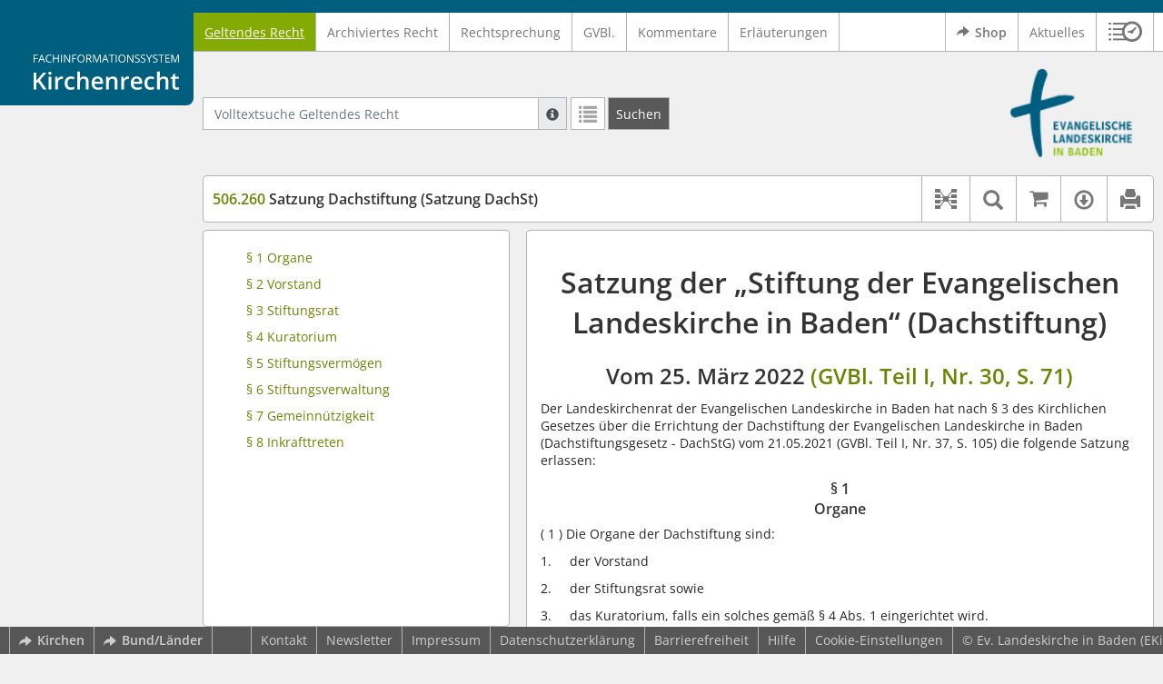

--- FILE ---
content_type: text/html; charset=utf-8
request_url: https://www.kirchenrecht-baden.de/document/49892
body_size: 12859
content:
<!DOCTYPE html>
<html lang="de">
  <head>
    <meta charset="utf-8">
    <meta name="viewport" content="width=device-width, initial-scale=1, shrink-to-fit=no">
    <meta http-equiv="X-UA-Compatible" content="IE=edge">
    <meta name="robots" content="index,follow">
    <title>Geltendes Recht: 506.260 Satzung Dachstiftung (Satzung DachSt) -  Kirchenrecht Online-Nachschlagewerk | Ev. Landeskirche in Baden</title>

    <link rel="stylesheet" type="text/css" media="all" href="/css/bootstrap.min.css" />
<link rel="stylesheet" type="text/css" media="all" href="/css/styles.css" />
<link rel="stylesheet" type="text/css" media="screen" href="/css/datepicker.css" />
<link rel="stylesheet" type="text/css" media="screen" href="/css/font-awesome.min.css" />
<link rel="stylesheet" type="text/css" media="screen" href="/css/cookieconsent.css" />
<link rel="stylesheet" type="text/css" media="screen" href="/css/bootstrap-pincode-input.css" />

    <link rel="shortcut icon" href="/images/gfx_ekiba/favicon.ico" />
          <!-- Piwik -->
      <script type="text/plain" data-cookiecategory="statistics">
        var _paq = _paq || [];
        _paq.push(["setDomains", ["*.kirchenrecht-ekiba.de","*.ekibarecht.de","*.kirchenrecht-baden.de"]]);
                  _paq.push(['trackPageView']);
                _paq.push(['enableLinkTracking']);
        (function() {
          var u="//wbv-analytics.saltation.de/analytics/";
          _paq.push(['setTrackerUrl', u+'piwik.php']);
          _paq.push(['setSiteId', 3]);
          var d=document, g=d.createElement('script'), s=d.getElementsByTagName('script')[0];
          g.type='text/javascript'; g.async=true; g.defer=true; g.src=u+'piwik.js'; s.parentNode.insertBefore(g,s);
        })();
      </script>
      <!-- End Piwik Code -->
      </head>
  <body class="EKIBA">
    <header class="container-fluid headerWrap">
      <div class="topBar"></div>
      <div class="row headerNavigationWrap">
        <div class="col-lg-2 d-none d-lg-flex columnLogo">
          <div class="sideHeaderWrap">
            <div class="sideHeader d-none d-lg-block">
                              <span class="logo"><span class="sr-only">Logo Fachinformationssystem Kirchenrecht</span></span>
                          </div>
          </div>
        </div>
        <div class="col-12 col-lg-10 col-xxl-8 columnNav">
          <div class="container-xl">
                          <div class="contentHeader">
                <div class="navMain d-print-none">
                  <nav class="navbar navbar-expand-lg navbar-light" aria-label="Hauptnavigation">

      <a class="navbar-brand d-lg-none">Fachinformationssystem Kirchenrecht</a>
  
  <button class="navbar-toggler"
          type="button"
          data-toggle="collapse"
          data-target="#navMain"
          aria-controls="navMain"
          aria-expanded="false"
          aria-label="Zeige Hauptnavigation">
    <span class="navbar-toggler-icon"></span>
  </button>

  <div class="collapse navbar-collapse" id="navMain">
    <ul class="nav navbar-nav mr-auto">
            <li class="nav-item active">
              <a class="nav-link" href="/list/geltendes_recht" aria-current="true">Geltendes Recht</a>
          </li>
      <li class="nav-item ">
              <a class="nav-link" href="/list/archiviertes_recht" >Archiviertes Recht</a>
          </li>
      <li class="nav-item ">
              <a class="nav-link" href="/list/rechtsprechung" >Rechtsprechung</a>
          </li>
      <li class="nav-item ">
              <a class="nav-link" href="/list/kirchliches_amtsblatt" >GVBl.</a>
          </li>
      <li class="nav-item ">
              <a class="nav-link" href="/list/kommentar" >Kommentare</a>
          </li>
      <li class="nav-item ">
              <a class="nav-link" href="/list/erlaeuterung" >Erläuterungen</a>
          </li>
  


<script type="text/javascript">
  var current_group_id = 'geltendes_recht'
</script>

    </ul>
    <ul class="nav navbar-nav navbar-right ml-auto">
              <li class="">
                      <a class="external"  target="_blank"   href="https://kirchenrecht-baden.shop/" >
              <span class="externalIcon" aria-hidden="true"></span>              Shop
            </a>
                  </li>
              <li class="">
                      <a class=""   href="/document/aktuelles" >
                            Aktuelles
            </a>
                  </li>
                  <li class="linkHistoryModalWrap">
        <a href="#historyModal"
           title="Sitzungsverlauf"
           class="btnMeinKirchenrecht"
           data-toggle="modal"
           data-target="#historyModal"
           aria-haspopup="dialog"
           aria-label="Sitzungsverlauf im Modal öffnen"
           role="button">
          <span class="icon-btn_meinKirchenrecht" aria-hidden="true"></span>
          <span class="sr-only">Sitzungsverlauf im Modal öffnen</span>
        </a>
      </li>
          </ul>
  </div>
</nav>

                </div>
              </div>
                      </div>
        </div>
        <div class="col-xxl-2 d-none d-xxl-flex columnSpacer"></div>
      </div>

    </header>

    <main class="container-fluid">
      <div class="row headerContentWrap">
        <div class="col-lg-2 d-none d-lg-flex"></div>
        <div class="col-12 col-lg-10 col-xxl-8 d-flex">
          <div class="container-xl my-auto">
            <div class="row">
              <div class="col-6 d-flex">
                                                  <form class="searchForm" role="search" action="/search/geltendes_recht" method="POST">
  <div class="input-group input-group-sm">
    <label for="searchword" class="sr-only">Volltextsuche Geltendes Recht</label>
    <input type="text" id="searchword" class="form-control typeahead" name="searchword" placeholder="Volltextsuche Geltendes Recht" value="" />
    <div class="input-group-append">
      <button class="input-group-text searchTooltip mr-1" aria-label="Hilfe zur Suche" aria-describedby="searchExplanation">
        <span class="glyphicon glyphicon-info-sign" aria-hidden="true"></span>
        <span class="searchTooltipContent" style="display:none">
          <span class="d-block mb-2">
            Suche mit Platzhalter "*", Bsp. Pfarrer*, findet auch: "Pfarrerinitiative" oder "Pfarrerausschuss".
          </span>
          <span class="d-block mb-2">
            Weitere Suchoperatoren finden Sie in unserer Hilfe.
          </span>
        </span>
      </button>
      <div id="searchExplanation" class="sr-only">
        <p>
          Suche mit Platzhalter "*", Bsp. Pfarrer*, findet auch: "Pfarrerinitiative" oder "Pfarrerausschuss".
        </p>
        <p>
          Weitere Suchoperatoren finden Sie in unserer Hilfe.
        </p>
      </div>
      <a href="/search/geltendes_recht"
         class="btn btn-default btnContainsGlyphicon mr-1"
         aria-label="Letzte Trefferliste"
         title="Letzte Trefferliste">
        <span class="glyphicon glyphicon-list" aria-hidden="true"></span>
      </a>
      <button type="submit"
              class="btn btn-default btn-neutral btn-search"
              aria-label="Suchen">
        <span class="label d-none d-md-block">Suchen</span>
        <span class="glyphicon glyphicon-search d-md-none" aria-hidden="true"></span>
      </button>
      <input type="hidden" name="current" value="current" />
      <input type="hidden" name="organizations[]" value="EKIBA" />
    </div>
  </div>
</form>

                                              </div>
              <div class="col-6 d-flex">
                <div class="churchLogo my-auto ml-auto">
                  <p class="m-0">
                    <a title="zur EKiBa-Homepage" href="https://www.ekiba.de" style="width: 100%" ><span class="sr-only">Logo Ev. Landeskirche in Baden</span></a>
                                      </p>
                </div>
                <div class="churchTitle my-auto ml-auto">
                                      <a title="zur EKiBa-Homepage" href="https://www.ekiba.de" target="_blank">
                      Ev. Landeskirche in Baden
                    </a>
                                  </div>
              </div>
            </div>
          </div>
        </div>
        <div class="col-xxl-2 d-none d-xxl-flex"></div>
      </div>
      <div class="row headerContentBackgroundWrap"></div>

      <div class="row mainContentWrap">
        <div class="col-lg-2"></div>
        <div class="col-xs-12 col-lg-10 col-xxl-8">
          <div class="container-xl mainContent">
                  <div class="row navigationInfoWrap showSuccess">
      <div class="col-md-12">
        <div class="card">
          <div class="card-body navigationInfo p-0">
            <nav class="navbar navbar-default navbar-expand-sm navbar-ordernav first d-print-none" aria-label="506.260 Satzung Dachstiftung (Satzung DachSt)">
              <div class="documentTitle px-0 col-sm-6">
                <h2 title="506.260 Satzung Dachstiftung (Satzung DachSt)"><a href="#"><span class="highlight">506.260</span> Satzung Dachstiftung (Satzung DachSt)</a></h2>
              </div>
                              <div class="collapse navbar-collapse"
     id="subnavigationCollapse"
     aria-label="Werkzeugleiste"
     role="toolbar">
  <ul class="nav navbar-nav navbar-right ml-auto">
              <li class="nav-item click-toggle d-xl-none documentTocButton">
        <button type="button"
           title="Inhaltsverzeichnis"
           class="nav-link"
           data-toggle="collapse"
           data-target="#documentToc"
           aria-controls="documentToc"
           aria-expanded="false">
          <span class="glyphicon glyphicon-list" aria-hidden="true"></span>
          <span class="sr-only">Inhaltsverzeichnis</span>
        </a>
      </li>
                  <li class="nav-item documentLinkViewButton">
                  <a href="/document/49892/links"
             title="Dokument-Beziehungen"
             class="nav-link"
             data-toggle="modal"
             data-target="#documentLinksModal"
             role="button"
             aria-haspopup="dialog">
            <span class="glyphicon glyphicon-document-links" aria-hidden="true"></span>
            <span class="sr-only">Dokument-Beziehungen</span>
          </a>
              </li>
              <li class="nav-item dropdown py-0 documentSearchButton">
        <button class="nav-link dropdown-toggle"
                title="Textsuche im Dokument"
                type="button"
                data-toggle="dropdown"
                data-reference="#documentContent"
                aria-controls="documentSearchBar"
                aria-expanded="false">
          <span class="glyphicon glyphicon-search" aria-hidden="true"></span>
          <span class="sr-only">Textsuche im Dokument</span>
        </button>
        <div id="documentSearchBar"
     class="dropdown-menu dropdown-menu-right documentSearch py-0"
     onclick="event.stopPropagation()">
  <form class="form-group row m-0">
    <div class="col-sm-12 d-flex">
      <div class="d-flex align-items-center">
        <label for="documentFullTextSearch" class="documentSearchText sr-only my-0 mr-2">Dokument-Volltextsuche</label>
      </div>
      <div class="actionWrap d-flex ml-auto align-items-center">
        <div class="input-group">
          <input type="text"
                  id="documentFullTextSearch"
                  class="form-control form-control-sm documentSearchInput"
                  placeholder="Dokument-Volltextsuche">
          <div class="input-group-append">
            <button type="submit"
                    class="btn btn-sm icon"
                    aria-label="Suchen">
              <span class="glyphicon glyphicon-search" aria-hidden="true"></span>
              <span class="sr-only">Suchen</span>
            </button>
          </div>
        </div>
        <button type="button"
                id="documentSearchNext"
                title="Nächster Treffer im Dokument"
                aria-label="Nächster Treffer im Dokument">
          <span class="glyphicon glyphicon glyphicon-chevron-down" aria-hidden="true"></span>
          <span class="sr-only">Nächster Treffer im Dokument</span>
        </button>
        <button type="button"
                id="documentSearchPrev"
                title="Vorheriger Treffer im Dokument"
                aria-label="Vorheriger Treffer im Dokument">
          <span class="glyphicon glyphicon glyphicon-chevron-up" aria-hidden="true"></span>
          <span class="sr-only">Vorheriger Treffer im Dokument</span>
        </button>
      </div>
    </div>
  </form>
</div>
      </li>
              <li class="nav-item documentCartButton">
        <a href="https://kirchenrecht-baden.shop/PdfCollection/init/article/ekiba-333178"
           title="Auf kirchenrecht.shop bestellen"
           class="nav-link"
           target="_blank">
          <i class="fa fa-shopping-cart"></i>
          <span class="sr-only">Auf kirchenrecht.shop bestellen</span>
        </a>
      </li>
              <li class="nav-item dropdown documentDownloadButton">
        <button class="nav-link dropdown-toggle"
                title="Verfügbare E-Book-Formate"
                type="button"
                data-toggle="dropdown"
                aria-controls="documentDownload"
                aria-expanded="false">
          <span class="glyphicon glyphicon-download" aria-hidden="true"></span>
          <span class="sr-only">Verfügbare E-Book-Formate</span>
        </button>
        <div id="documentDownload" class="dropdown-menu dropdown-menu-right wokrlistsuccess">
  <ul role="presentation">
          <li>
        <a href="/pdf/49892.pdf" class="dropdown-item" target="_blank" title="Download PDF">Download als PDF</a>
      </li>
              <li>
        <a href="/word/49892.doc" class="dropdown-item" title="Download Word (ab 2003)">Download als Word (ab 2003)</a>
      </li>
              <li>
        <a href="/word/pandoc/49892.doc" class="dropdown-item" title="Download Word (docx)">Download als Word (docx)</a>
      </li>
      <li>
        <a href="/word/pandoc_no_subscript/49892.doc" class="dropdown-item" title="Download Word (docx) Ohne Satzzahlen">Download als Word (docx) Ohne Satzzahlen</a>
      </li>
              <li>
        <a href="/epub/49892.epub" class="dropdown-item" title="Download ePub">Download als ePub</a>
      </li>
              <li>
        <a href="/epub_simple/49892.epub" class="dropdown-item" title="Download ePub (Tolino)">Download als ePub (Tolino)</a>
      </li>
              <li>
        <a href="/epub/49892.mobi" class="dropdown-item" title="Download Mobi (Kindle)">Download als Mobi (Kindle)</a>
      </li>
      </ul>
</div>
      </li>
              <li class="nav-item documentPrintButton">
        <a title="Drucken" class="nav-link" href="/pdf/49892.pdf" target="_blank">
          <span class="glyphicon glyphicon-print"></span>
        </a>
      </li>
      </ul>
</div>
                          </nav>
          </div>
        </div>
      </div>
            <div id="documentRelation" class="col-md-8 documentRelation collapse">
  <div class="card">
    <div class="card-body">
      <ul role="presentation" class="relatedDocuments">
        <li>Gesamterläuterungen:
          <ul>
                          <li>-</li>
                      </ul>
        </li>

        <li>Einzelerläuterung:
          <ul>
                          <li>-</li>
                      </ul>
        </li>
      </ul>
    </div>
  </div>
</div>

    </div>
  
  <div class="row">
          <nav class="col-xl-4" aria-label="Dokument Inhaltsverzeichnis">
  <div class="card collapse d-print-none mb-2" id="documentToc" data-toggle="false">
      <div class="card-body documentTocPanel">
        <div class="navbar documentToc" role="complementary">
          <ul>
   <li class="section level_4"><a href="#s00000006" title="§ 1 Organe">§ 1 Organe</a></li>
   <li class="section level_4"><a href="#s00000005" title="§ 2 Vorstand">§ 2 Vorstand</a></li>
   <li class="section level_4"><a href="#s00000004" title="§ 3 Stiftungsrat">§ 3 Stiftungsrat</a></li>
   <li class="section level_4"><a href="#s00000003" title="§ 4 Kuratorium">§ 4 Kuratorium</a></li>
   <li class="section level_4"><a href="#s00000002" title="§ 5  Stiftungsvermögen">§ 5  Stiftungsvermögen</a></li>
   <li class="section level_4"><a href="#s00000001" title="§ 6 Stiftungsverwaltung">§ 6 Stiftungsverwaltung</a></li>
   <li class="section level_4"><a href="#s130.110.00004" title="§ 7 Gemeinnützigkeit">§ 7 Gemeinnützigkeit</a></li>
   <li class="section level_4"><a href="#s130.110.00005" title="§ 8 Inkrafttreten">§ 8 Inkrafttreten</a></li>
</ul>
        </div>
    </div>
  </div>
</nav>
    
    <div class="col-xl-8">
      <div class="card">
        <div id="documentContent" class="card-body documentContent ">
                    <span xmlns:epub="http://www.idpf.org/2007/ops" class="no-height"><a class="internal" id="top">.</a></span><h1 xmlns:epub="http://www.idpf.org/2007/ops" class="chapter_title center text-center">Satzung der &bdquo;Stiftung der Evangelischen Landeskirche in Baden&ldquo; (Dachstiftung)</h1><h2 xmlns:epub="http://www.idpf.org/2007/ops" class="chapter_subtitle center text-center">Vom 25. M&auml;rz 2022 <a href="/document/49705#s00000103" data-document-id="49705">(GVBl. Teil I, Nr. 30, S. 71)</a></h2><p xmlns:epub="http://www.idpf.org/2007/ops" class="chapter_subtitle_type center text-center"></p><div xmlns:epub="http://www.idpf.org/2007/ops" class="chapter_para">Der Landeskirchenrat der Evangelischen Landeskirche in Baden hat nach &sect; 3 des Kirchlichen Gesetzes &uuml;ber die Errichtung der Dachstiftung der Evangelischen Landeskirche in Baden (Dachstiftungsgesetz - DachStG) vom 21.05.2021 (GVBl. Teil I, Nr. 37, S. 105) die folgende Satzung erlassen:</div><span xmlns:epub="http://www.idpf.org/2007/ops" class="no-height"><a class="internal" id="s130.110.00001">#</a></span><span xmlns:epub="http://www.idpf.org/2007/ops" class="no-height"><a class="internal" id="s130.110.00002">#</a></span><span xmlns:epub="http://www.idpf.org/2007/ops" class="no-height"><a class="internal" id="s130.110.00003">#</a></span><span xmlns:epub="http://www.idpf.org/2007/ops" class="no-height"><a class="internal" id="s00000006">#</a></span><h4 xmlns:epub="http://www.idpf.org/2007/ops" class="section4_title">&sect; 1<br/>Organe</h4><div xmlns:epub="http://www.idpf.org/2007/ops" class="para"><span class="randnr">
					(
					1
					)
				</span>Die Organe der Dachstiftung sind:</div><div xmlns:epub="http://www.idpf.org/2007/ops" class="para"><ol type="1"><li><div class="para">der Vorstand</div></li><li><div class="para">der Stiftungsrat sowie</div></li><li><div class="para">das Kuratorium, falls ein solches gem&auml;&szlig; &sect; 4 Abs. 1 eingerichtet wird.</div></li></ol></div><div xmlns:epub="http://www.idpf.org/2007/ops" class="para"><span class="randnr">
					(
					2
					)
				</span><span class="subscript"> 1&nbsp;</span>Die Mitglieder des Stiftungsrates und des Kuratoriums sind ehrenamtlich t&auml;tig. <span class="subscript"> 2&nbsp;</span>Sie haben Anspruch auf Ersatz der ihnen entstandenen, notwendigen Auslagen und Aufwendungen.</div><div xmlns:epub="http://www.idpf.org/2007/ops" class="para"><span class="randnr">
					(
					3
					)
				</span><span class="subscript"> 1&nbsp;</span>F&uuml;r die Mitglieder der Stiftungsorgane gilt <a href="/document/27489#s100.100.00186" data-document-id="27489">Artikel 105 GO</a>. <span class="subscript"> 2&nbsp;</span>F&uuml;r die Fassung von Beschl&uuml;ssen und die Durchf&uuml;hrung von Wahlen gilt <a href="/document/27489#s100.100.00189" data-document-id="27489">Artikel 108 GO</a>.</div><div xmlns:epub="http://www.idpf.org/2007/ops" class="para"><span class="randnr">
					(
					4
					)
				</span><span class="subscript"> 1&nbsp;</span>Beschl&uuml;sse k&ouml;nnen im Umlaufverfahren gefasst werden, wenn Eile geboten ist und kein Mitglied des jeweiligen Organs eine m&uuml;ndliche Beschlussfassung beantragt. <span class="subscript"> 2&nbsp;</span>Die Beschlussfassung im Umlaufverfahren muss einstimmig sein.</div><span xmlns:epub="http://www.idpf.org/2007/ops" class="section_end 00000006"></span><span xmlns:epub="http://www.idpf.org/2007/ops" class="no-height"><a class="internal" id="s00000005">#</a></span><h4 xmlns:epub="http://www.idpf.org/2007/ops" class="section4_title">&sect; 2<br/>Vorstand</h4><div xmlns:epub="http://www.idpf.org/2007/ops" class="para"><span class="randnr">
					(
					1
					)
				</span><span class="subscript"> 1&nbsp;</span>Der Vorstand besteht aus mindestens zwei und bis zu vier Personen, die vom Evangelischen Oberkirchenrat auf Vorschlag des Stiftungsrates f&uuml;r die Dauer von sechs Jahren berufen werden. <span class="subscript"> 2&nbsp;</span>Scheidet ein Mitglied vorzeitig aus dem Vorstand aus, kann ein neues Mitglied f&uuml;r den Rest der Amtszeit berufen werden. <span class="subscript"> 3&nbsp;</span>Die erneute Berufung ist m&ouml;glich.</div><div xmlns:epub="http://www.idpf.org/2007/ops" class="para"><span class="randnr">
					(
					2
					)
				</span>Der Vorstand w&auml;hlt aus seiner Mitte eine Vorsitzende oder einen Vorsitzenden und eine Stellvertreterin oder einen Stellvertreter.</div><div xmlns:epub="http://www.idpf.org/2007/ops" class="para"><span class="randnr">
					(
					3
					)
				</span><span class="subscript"> 1&nbsp;</span>Der Vorstand gibt sich eine Gesch&auml;ftsordnung. <span class="subscript"> 2&nbsp;</span>Diese bedarf der Genehmigung des Stiftungsrates.</div><div xmlns:epub="http://www.idpf.org/2007/ops" class="para"><span class="randnr">
					(
					4
					)
				</span>Der Vorstand ist f&uuml;r die Verwaltung der Stiftung nach den staatlichen und kirchlichen Gesetzen nach Ma&szlig;gabe der Stiftungssatzung verantwortlich, soweit nicht bestimmte Aufgaben dem Stiftungsrat oder dem Kuratorium obliegen.</div><div xmlns:epub="http://www.idpf.org/2007/ops" class="para"><span class="randnr">
					(
					5
					)
				</span><span class="subscript"> 1&nbsp;</span>Der Vorstand entscheidet, ob f&uuml;r andere Stiftungen Verwaltungsaufgaben nach &sect; 6 Abs&auml;tze 3 bis 4 &uuml;bernommen werden. <span class="subscript"> 2&nbsp;</span>Soweit zur Umsetzung eine Vereinbarung durch die Landeskirche abzuschlie&szlig;en ist, macht der Vorstand von seiner etwaigen Erm&auml;chtigung gem&auml;&szlig; <a href="/document/27373#s506.200.00008" data-document-id="27373">&sect; 5 Abs. 4 DachStG</a> Gebrauch.</div><div xmlns:epub="http://www.idpf.org/2007/ops" class="para"><span class="randnr">
					(
					6
					)
				</span>Der Vorstand entscheidet gem&auml;&szlig; &sect; 6 Abs. 5 &uuml;ber die Errichtung von zweckgebundenen Stiftungsfonds und die Annahme weiterer Zustiftungen.</div><span xmlns:epub="http://www.idpf.org/2007/ops" class="section_end 00000005"></span><span xmlns:epub="http://www.idpf.org/2007/ops" class="no-height"><a class="internal" id="s00000004">#</a></span><h4 xmlns:epub="http://www.idpf.org/2007/ops" class="section4_title">&sect; 3<br/>Stiftungsrat</h4><div xmlns:epub="http://www.idpf.org/2007/ops" class="para"><span class="randnr">
					(
					1
					)
				</span><span class="subscript"> 1&nbsp;</span>Der Stiftungsrat besteht aus mindestens sechs und bis zu neun Mitgliedern. <span class="subscript"> 2&nbsp;</span>Er setzt sich zusammen aus drei Mitgliedern der Landessynode, welche der Landeskirchenrat in synodaler Besetzung beruft, sowie drei Personen, die vom Evangelischen Oberkirchenrat berufen werden. <span class="subscript"> 3&nbsp;</span>Bis zu drei weitere Personen k&ouml;nnen vom Stiftungsrat als stimmberechtigte Mitglieder kooptiert werden.</div><div xmlns:epub="http://www.idpf.org/2007/ops" class="para"><span class="randnr">
					(
					2
					)
				</span><span class="subscript"> 1&nbsp;</span>Die Amtszeit der Mitglieder des Stiftungsrats betr&auml;gt sechs Jahre. <span class="subscript"> 2&nbsp;</span>Scheidet ein Mitglied vorzeitig aus dem Stiftungsrat aus, kann ein neues Mitglied f&uuml;r den Rest der Amtszeit durch das jeweils zust&auml;ndige Organ berufen werden. <span class="subscript"> 3&nbsp;</span>Die erneute Berufung ist m&ouml;glich.</div><div xmlns:epub="http://www.idpf.org/2007/ops" class="para"><span class="randnr">
					(
					3
					)
				</span>Das Amt endet </div><div xmlns:epub="http://www.idpf.org/2007/ops" class="para"><ul><li><div class="para"> durch Ablauf der Berufungszeit,</div></li><li><div class="para"> durch Niederlegung,</div></li><li><div class="para"> durch Entlassung durch das jeweilige Berufungsgremium nach Abs. 1. </div></li><li><div class="para"> durch Ausscheiden aus der Landessynode.</div></li></ul></div><div xmlns:epub="http://www.idpf.org/2007/ops" class="para"><span class="randnr">
					(
					4
					)
				</span><span class="subscript"> 1&nbsp;</span>Der Stiftungsrat w&auml;hlt aus seiner Mitte eine Vorsitzende oder einen Vorsitzenden und eine Stellvertreterin oder einen Stellvertreter. <span class="subscript"> 2&nbsp;</span>Die oder der Vorsitzende leitet die Sitzung. <span class="subscript"> 3&nbsp;</span>&Uuml;ber die Ergebnisse der Sitzungen ist ein Protokoll zu fertigen.</div><div xmlns:epub="http://www.idpf.org/2007/ops" class="para"><span class="randnr">
					(
					5
					)
				</span>Die Mitglieder des Vorstandes nehmen an den Sitzungen des Stiftungsrates beratend teil.</div><div xmlns:epub="http://www.idpf.org/2007/ops" class="para"><span class="randnr">
					(
					6
					)
				</span><span class="subscript"> 1&nbsp;</span>Der Stiftungsrat wacht &uuml;ber die Einhaltung des Stiftungszwecks, einschlie&szlig;lich der spezifischen Zwecke einzelner Stiftungsfonds. <span class="subscript"> 2&nbsp;</span>Er beaufsichtigt und ber&auml;t den Vorstand.</div><div xmlns:epub="http://www.idpf.org/2007/ops" class="para"><span class="randnr">
					(
					7
					)
				</span>Dar&uuml;ber hinaus obliegen ihm insbesondere folgende Aufgaben:</div><div xmlns:epub="http://www.idpf.org/2007/ops" class="para"><ol type="a"><li><div class="para">Erlass von Grunds&auml;tzen und Richtlinien f&uuml;r die Ausgestaltung von Verwaltungsvereinbarungen (&sect; 6 Abs&auml;tze 3 bis 5),</div></li><li><div class="para">Entscheidung &uuml;ber Anlagerichtlinien im Sinne des &sect; 9 Abs. 2 KStiftG (vgl. &sect; 5 Abs. 1) f&uuml;r die Verwaltung des Verm&ouml;gens der Dachstiftung,</div></li><li><div class="para">Entscheidung &uuml;ber die Vergabe der Stiftungsmittel und Entscheidung &uuml;ber die &Uuml;bertragung der Zust&auml;ndigkeit f&uuml;r Mittelvergaben auf den Vorstand in begrenzter H&ouml;he, soweit dies nicht per Satzung einem Organ der verwalteten Stiftungen &uuml;bertragen ist,</div></li><li><div class="para">Genehmigung des Haushaltsplans der Dachstiftung,</div></li><li><div class="para">Entgegennahme des Berichtes des Vorstandes,</div></li><li><div class="para">Entlastung des Vorstandes,</div></li><li><div class="para">Genehmigung des gepr&uuml;ften Jahresabschlusses und Entscheidung &uuml;ber die Verwendung des Jahresergebnisses,</div></li><li><div class="para">Entscheidung &uuml;ber die Gesch&auml;ftsordnung des Vorstandes nach &sect; 2 Abs. 3 Satz 2,</div></li><li><div class="para">Einrichtung eines Kuratoriums bei Bedarf (&sect; 4 Abs. 1).</div></li></ol></div><span xmlns:epub="http://www.idpf.org/2007/ops" class="section_end 00000004"></span><span xmlns:epub="http://www.idpf.org/2007/ops" class="no-height"><a class="internal" id="s00000003">#</a></span><h4 xmlns:epub="http://www.idpf.org/2007/ops" class="section4_title">&sect; 4<br/>Kuratorium</h4><div xmlns:epub="http://www.idpf.org/2007/ops" class="para"><span class="randnr">
					(
					1
					)
				</span>Ein Kuratorium kann durch den Stiftungsrat eingerichtet werden, wenn ein entsprechender Bedarf besteht.</div><div xmlns:epub="http://www.idpf.org/2007/ops" class="para"><span class="randnr">
					(
					2
					)
				</span><span class="subscript"> 1&nbsp;</span>Den Vorsitz des Kuratoriums f&uuml;hrt die Landesbisch&ouml;fin oder der Landesbischof der Evangelischen Landeskirche in Baden. <span class="subscript"> 2&nbsp;</span>Sie oder er kann eine Stellvertretung bestimmen.</div><div xmlns:epub="http://www.idpf.org/2007/ops" class="para"><span class="randnr">
					(
					3
					)
				</span><span class="subscript"> 1&nbsp;</span>Die &uuml;brigen Mitglieder des Kuratoriums werden durch die Vorsitzende oder den Vorsitzenden auf drei Jahre berufen. <span class="subscript"> 2&nbsp;</span>Die erneute Berufung ist m&ouml;glich. <span class="subscript"> 3&nbsp;</span>Eine Ernennung zum nicht stimmberechtigten Ehrenmitglied auf Lebenszeit ist m&ouml;glich.</div><div xmlns:epub="http://www.idpf.org/2007/ops" class="para"><span class="randnr">
					(
					4
					)
				</span><span class="subscript"> 1&nbsp;</span>Dem Kuratorium sollen Pers&ouml;nlichkeiten angeh&ouml;ren, die besondere Fachkompetenz und Erfahrung im Hinblick auf die Aufgabenerf&uuml;llung der Stiftung aufweisen oder sich in besonderer Weise f&uuml;r die Zwecke der Dachstiftung oder des Stiftungswesens allgemein einsetzen. <span class="subscript"> 2&nbsp;</span>Sie sollen Mitglieder einer Gliedkirche der Evangelischen Kirche in Deutschland oder einer der Arbeitsgemeinschaft Christlicher Kirchen e.V. angeh&ouml;renden Kirche sein.</div><div xmlns:epub="http://www.idpf.org/2007/ops" class="para"><span class="randnr">
					(
					5
					)
				</span>Das Amt endet durch:</div><div xmlns:epub="http://www.idpf.org/2007/ops" class="para"><ol type="1"><li><div class="para">Ablauf der Berufungszeit,</div></li><li><div class="para">Niederlegung,</div></li><li><div class="para">Entlassung durch die Vorsitzende oder den Vorsitzenden nach Anh&ouml;rung des Kuratoriums.</div></li></ol></div><div xmlns:epub="http://www.idpf.org/2007/ops" class="para"><span class="randnr">
					(
					6
					)
				</span>Das Kuratorium soll Impulse zur Weiterentwicklung des kirchlichen Stiftungswesens und zur Wahrnehmung kirchlicher Aufgaben in der Gesellschaft geben. </div><div xmlns:epub="http://www.idpf.org/2007/ops" class="para"><span class="randnr">
					(
					7
					)
				</span>Das Kuratorium kann dem Stiftungsrat Vorschl&auml;ge zur zweckentsprechenden Ertragsverwendung unterbreiten.</div><div xmlns:epub="http://www.idpf.org/2007/ops" class="para"><span class="randnr">
					(
					8
					)
				</span><span class="subscript"> 1&nbsp;</span>Beschl&uuml;sse des Kuratoriums werden auf Sitzungen gefasst. <span class="subscript"> 2&nbsp;</span>Das Kuratorium wird von der oder dem Vorsitzenden nach Bedarf, zumindest aber einmal j&auml;hrlich, unter Angabe der Tagesordnung und Einhaltung einer Frist von zwei Wochen zu einer Sitzung einberufen. <span class="subscript"> 3&nbsp;</span>Die oder der Vorsitzende leitet die Sitzung. <span class="subscript"> 4&nbsp;</span>&Uuml;ber die Ergebnisse der Sitzungen ist ein Protokoll zu fertigen.</div><div xmlns:epub="http://www.idpf.org/2007/ops" class="para"><span class="randnr">
					(
					9
					)
				</span>Das Kuratorium fasst abweichend von <a href="/document/27489#s100.100.00189" data-document-id="27489">Artikel 108 GO</a> Beschl&uuml;sse mit der einfachen Mehrheit der anwesenden Mitglieder.</div><div xmlns:epub="http://www.idpf.org/2007/ops" class="para"><span class="randnr">
					(
					10
					)
				</span>Der Vorstand und eine Vertreterin oder ein Vertreter des Stiftungsrates nehmen beratend an den Sitzungen des Kuratoriums teil.</div><span xmlns:epub="http://www.idpf.org/2007/ops" class="section_end 00000003"></span><span xmlns:epub="http://www.idpf.org/2007/ops" class="no-height"><a class="internal" id="s00000002">#</a></span><h4 xmlns:epub="http://www.idpf.org/2007/ops" class="section4_title">&sect; 5 <br/>Stiftungsverm&ouml;gen</h4><div xmlns:epub="http://www.idpf.org/2007/ops" class="para"><span class="randnr">
					(
					1
					)
				</span><span class="subscript"> 1&nbsp;</span>Dem Verm&ouml;gen der Dachstiftung wachsen alle Zuwendungen zu, die dazu bestimmt sind (Zustiftungen). <span class="subscript"> 2&nbsp;</span>F&uuml;r die Verm&ouml;gensbewirtschaftung werden Anlagerichtlinien im Sinne des <a href="/document/4169#s506.200.00018" data-document-id="4169">&sect; 9 Abs. 2 KStiftG</a> erstellt.</div><div xmlns:epub="http://www.idpf.org/2007/ops" class="para"><span class="randnr">
					(
					2
					)
				</span>Die Stiftung erf&uuml;llt ihre Zwecke aus den Ertr&auml;gen des Stiftungsverm&ouml;gens, aus Zuwendungen Dritter, die nicht dazu bestimmt sind, das Stiftungsverm&ouml;gen aufzustocken (Spenden), sowie aus Haushaltsmitteln, die von der Evangelischen Landeskirche in Baden bereitgestellt werden.</div><div xmlns:epub="http://www.idpf.org/2007/ops" class="para"><span class="randnr">
					(
					3
					)
				</span>Werden bei der Dachstiftung zweckgebundene Stiftungsfonds errichtet, sind diese gem&auml;&szlig; der Zweckbindung des jeweiligen Stiftungsfonds zu verwenden.</div><span xmlns:epub="http://www.idpf.org/2007/ops" class="section_end 00000002"></span><span xmlns:epub="http://www.idpf.org/2007/ops" class="no-height"><a class="internal" id="s00000001">#</a></span><h4 xmlns:epub="http://www.idpf.org/2007/ops" class="section4_title">&sect; 6<br/>Stiftungsverwaltung</h4><div xmlns:epub="http://www.idpf.org/2007/ops" class="para"><span class="randnr">
					(
					1
					)
				</span><span class="subscript"> 1&nbsp;</span>Die Dachstiftung &uuml;bernimmt nach <a href="/document/27373#s506.200.00005" data-document-id="27373">&sect; 2 Abs. 2 Nr. 2 DachStG</a> Verwaltungsaufgaben f&uuml;r selbstst&auml;ndige kirchliche Stiftungen oder unselbst&auml;ndige kirchliche Stiftungen, die mit besonderen Zwecken und gegebenenfalls eigenen Organen bei der Evangelischen Landeskirche in Baden errichtet sind oder werden. <span class="subscript"> 2&nbsp;</span>Sie erm&ouml;glicht nach <a href="/document/27373#s506.200.00005" data-document-id="27373">&sect; 2 Abs. 1 Nr. 4 DachStG</a> die Errichtung zweckgebundener Fonds.</div><div xmlns:epub="http://www.idpf.org/2007/ops" class="para"><span class="randnr">
					(
					2
					)
				</span><span class="subscript"> 1&nbsp;</span>F&uuml;r die Verwaltung der selbst&auml;ndigen und unselbst&auml;ndigen kirchlichen Stiftungen gelten deren Satzungsbestimmungen. <span class="subscript"> 2&nbsp;</span>Die Verwaltung von Verbrauchsstiftungen ist m&ouml;glich.</div><div xmlns:epub="http://www.idpf.org/2007/ops" class="para"><span class="randnr">
					(
					3
					)
				</span>Zur &Uuml;bernahme von Verwaltungsaufgaben einer selbst&auml;ndigen Stiftung durch die Dachstiftung kann die Landeskirche eine Verwaltungsvereinbarung mit der selbst&auml;ndigen Stiftung abschlie&szlig;en.</div><div xmlns:epub="http://www.idpf.org/2007/ops" class="para"><span class="randnr">
					(
					4
					)
				</span><span class="subscript"> 1&nbsp;</span>Soll die Dachstiftung Verwaltungsaufgaben einer unselbst&auml;ndigen Stiftung in Tr&auml;gerschaft der Landeskirche &uuml;bernehmen, schlie&szlig;t die Landeskirche im Rahmen des Treuhandvertrages mit dem Stifter oder der Stifterin eine entsprechende Verwaltungsvereinbarung. <span class="subscript"> 2&nbsp;</span>Die &Uuml;bernahme der Verwaltung durch die Dachstiftung kann auch in der Satzung der unselbst&auml;ndigen Stiftung geregelt werden (Absatz 2). <span class="subscript"> 3&nbsp;</span>In diesem Fall bedarf es eines zustimmenden Beschlusses des Vorstandes der Dachstiftung.</div><div xmlns:epub="http://www.idpf.org/2007/ops" class="para"><span class="randnr">
					(
					5
					)
				</span><span class="subscript"> 1&nbsp;</span>Die Einrichtung eines zweckgebundenen Stiftungsfonds bei der Dachstiftung erfolgt durch Abschluss eines Vertrages zwischen dem Stifter oder der Stifterin und der Landeskirche. <span class="subscript"> 2&nbsp;</span>Der Vertrag muss den genauen Zweck des Fonds bezeichnen.</div><div xmlns:epub="http://www.idpf.org/2007/ops" class="para"><span class="randnr">
					(
					6
					)
				</span>Werden Vereinbarungen nach den Abs&auml;tzen 3 bis 5 abgeschlossen, so ist das staatliche Umsatzsteuerrecht zu beachten.</div><span xmlns:epub="http://www.idpf.org/2007/ops" class="section_end 00000001"></span><span xmlns:epub="http://www.idpf.org/2007/ops" class="no-height"><a class="internal" id="s130.110.00004">#</a></span><h4 xmlns:epub="http://www.idpf.org/2007/ops" class="section4_title">&sect; 7<br/>Gemeinn&uuml;tzigkeit</h4><div xmlns:epub="http://www.idpf.org/2007/ops" class="para"><span class="randnr">
					(
					1
					)
				</span>Die Stiftung verfolgt ausschlie&szlig;lich und unmittelbar kirchliche und gemeinn&uuml;tzige Zwecke im Sinne des jeweils g&uuml;ltigen Abschnitts &bdquo;Steuerbeg&uuml;nstigte Zwecke&ldquo; der Abgabenordnung.</div><div xmlns:epub="http://www.idpf.org/2007/ops" class="para"><span class="randnr">
					(
					2
					)
				</span><span class="subscript"> 1&nbsp;</span>Die Stiftung ist selbstlos t&auml;tig. <span class="subscript"> 2&nbsp;</span>Sie verfolgt nicht in erster Linie eigenwirtschaftliche Zwecke. <span class="subscript"> 3&nbsp;</span>Die Mittel der Stiftung d&uuml;rfen nur f&uuml;r die satzungsm&auml;&szlig;igen Zwecke verwendet werden.</div><div xmlns:epub="http://www.idpf.org/2007/ops" class="para"><span class="randnr">
					(
					3
					)
				</span>Keine Person darf durch Ausgaben, die dem Zweck der Stiftung fremd sind, oder durch unverh&auml;ltnism&auml;&szlig;ig hohe Verg&uuml;tungen, Zuwendungen oder Unterst&uuml;tzungen beg&uuml;nstigt werden.</div><span xmlns:epub="http://www.idpf.org/2007/ops" class="section_end 130.110.00004"></span><span xmlns:epub="http://www.idpf.org/2007/ops" class="no-height"><a class="internal" id="s130.110.00005">#</a></span><h4 xmlns:epub="http://www.idpf.org/2007/ops" class="section4_title">&sect; 8<br/>Inkrafttreten</h4><div xmlns:epub="http://www.idpf.org/2007/ops" class="para">Die Satzung tritt am 1. April 2022 in Kraft.</div><span xmlns:epub="http://www.idpf.org/2007/ops" class="section_end 130.110.00005"></span><span xmlns:epub="http://www.idpf.org/2007/ops" class="section_end 130.110.00003"></span><span xmlns:epub="http://www.idpf.org/2007/ops" class="section_end 130.110.00002"></span><span xmlns:epub="http://www.idpf.org/2007/ops" class="section_end 130.110.00001"></span><hr xmlns:epub="http://www.idpf.org/2007/ops">
        </div>
      </div>
    </div>
  </div>

  <div class="modal fade" id="documentLinksModal" tabindex="-1" role="dialog" aria-hidden="true">
    <div class="modal-dialog modal-xl">
      <div class="modal-content">
        <div class="spinner-border text-secondary" role="status">
          <span class="sr-only">Loading...</span>
        </div>
      </div>
    </div>
  </div>
          </div>
        </div>
        <div class="col-xxl-2"></div>
      </div>
    </main>

          <footer class="container-fluid footerWrap hidden-print" role="contentinfo">
                  <!-- original footer content start -->
          <nav class="navbar navbar-default navbar-expand-sm footerNav" aria-label="Abbinder Navigation">
  <ul class="navbar-nav d-none d-xl-flex">
                  <li class="nav-item"><a class="external"  target="_blank"  title="Kirchenrecht – Ihr Webportal zu den Rechtssammlungen der Evangelischen Kirchen" href="https://www.wbv-kommunikation.de/leistungen/kirchenverwaltung/landeskirchen"><span class="externalIcon" aria-hidden="true"></span>Kirchen</a></li>
                        <li class="nav-item"><a class="external"  target="_blank"   href="https://www.wkdis.de/lexonline"><span class="externalIcon" aria-hidden="true"></span>Bund/Länder</a></li>
            </ul>
  <ul class="navbar-nav">
                  <li class="nav-item"><a class=""   href="/document/kontakt">Kontakt</a></li>
                        <li class="nav-item">
          <a href="#newsletterModal"
             data-toggle="modal"
             data-target="#newsletterModal"
             aria-haspopup="dialog"
             role="button">
            Newsletter
          </a>
        </li>
                        <li class="nav-item"><a class=""   href="/document/impressum">Impressum</a></li>
                        <li class="nav-item"><a class=""   href="/document/datenschutz">Datenschutzerklärung</a></li>
                        <li class="nav-item"><a class=""   href="/document/barriefreiheit">Barrierefreiheit</a></li>
                        <li class="nav-item"><a class=""   href="/document/hilfe">Hilfe</a></li>
            </ul>
    <ul class="navbar-nav navCookieSettings">
    <li class="nav-item">
      <a href="#"
         data-cc="c-settings"
         aria-haspopup="dialog"
         role="button">
        Cookie-Einstellungen
      </a>
    </li>
  </ul>
</nav>

                    <div class="footerCopyright">
            <p class="m-0">&copy; Ev. Landeskirche in Baden (EKiBa)</p>
          </div>
                    <!-- original footer content end -->
              </footer>
    
    <div class="dialog">
            <div class="modal fade" id="newsletterModal" tabindex="-1" role="dialog" aria-labelledby="newsletterModalLabel" aria-hidden="true">
  <div class="modal-dialog">
    <div class="modal-content">
      <div class="modal-header">
                  <h1 class="modal-title h4" id="newsletterModalLabel"><b>Abonnieren Sie unseren „Newsletter FIS-Kirchenrecht“</b></h1>
                <button type="button" class="close" data-dismiss="modal"><span aria-hidden="true">&times;</span><span class="sr-only">Dialog schließen</span></button>
      </div>

        <div class="modal-body">
          <p>
        Der Newsletter des Fachinformationssystems Kirchenrecht der Evangelischen
        Landeskirche in Baden informiert Sie über das Erscheinen und den Inhalt
        des aktuellen Gesetzes- und Verordnungsblattes
      </p>
    
    <ul class="ticks">
              <li>
          <span class="glyphicon glyphicon-ok" aria-hidden="true"></span>
          monatlich
        </li>
        <li>
          <span class="glyphicon glyphicon-ok" aria-hidden="true"></span>
          kostenlos
        </li>
        <li>
          <span class="glyphicon glyphicon-ok" aria-hidden="true"></span>
          jederzeit kündbar
        </li>
          </ul>
  </div>

      
      
      
              <style type="text/css">

.nl-form-body .element .validation{
  color:#990012;
  display:none;
  font-weight:bold;
}

.nl-form-body .element.invalid .validation{
  display:block !important;
}

.nl-form-body .element.mandatory .first label::after{
  content:"*";
}

.nl-form-body p.descr{
  color:#929292;
  font-size:0.9em;
  line-height:0.9em;
  margin:0 0 0.1em;
  padding:0 0 2px 0;
}

.nl-form-body .first p.descr{
  display:none !important;
}

.nl-form-body .element.invalid input[type=text],.nl-form-body .element.invalid select,.nl-form-body .element.invalid textarea{
  border:solid 1px #990012;
}

</style>

<form id="optin_form_3" action="https://login.mailingwork.de/optin/optin/execute" method="post" accept-charset="utf-8">
  <div class="nl-form-body modal-body">
    <!-- BEGIN ELEMENTS -->
    <input name="account_id"  value="27714" type="hidden" />
    <input name="account_code"  value="gtpwh" type="hidden" />
    <input name="optinsetup_id"  value="2" type="hidden" />
    <input name="optinsetup_code"  value="Z0bnr" type="hidden" />
    <input id="fa_4_3" name="ic"  value="" type="hidden" />
    <script> setInterval(function(){ var el=document.getElementById("fa_4_3"); if(el){ if (isNaN(parseInt(el.value)) == true){ el.value = 0; } else{ el.value = parseInt(el.value) + 17; } } }, 1000); </script>

    <div class="element form-group">
      <div id="errorSalutation" class="validation" role="alert" aria-hidden="true">
        Bitte füllen Sie das Pflichtfeld aus.
      </div>
      <div class="first">
        <label for="salutation">Anrede</label>
      </div>
      <div class="second">
        <div>
          <select id="salutation" name="fields[2]" class="form-control" aria-describedby="errorSalutation">
            <option value="Herr">Herr</option>
            <option value="Frau">Frau</option>
            <option value="keine Anrede">keine Anrede</option>
          </select>
        </div>
      </div>
    </div>
    <div class="element form-group">
      <div id="errorTitle" class="validation" role="alert" aria-hidden="true">
        Bitte füllen Sie das Pflichtfeld aus.
      </div>
      <div class="first">
        <label for="title">Titel</label>
      </div>
      <div class="second">
        <input id="title" name="fields[7]" type="text" value="" class="form-control" placeholder="Titel" aria-describedby="errorTitle" />
      </div>
    </div>
    <div class="element form-group">
      <div id="errorLastName" class="validation" role="alert" aria-hidden="true">
        Bitte füllen Sie das Pflichtfeld aus.
      </div>
      <div class="first">
        <label for="lastName">Nachname</label>
      </div>
      <div class="second">
        <input id="lastName" name="fields[4]" type="text" value="" class="form-control" placeholder="Nachname" aria-describedby="errorLastName" />
      </div>
    </div>
    <div id="fa_9_3" class="element mandatory form-group">
      <div id="errorMail" class="validation" role="alert" aria-hidden="true">
        Bitte füllen Sie das Pflichtfeld aus.
      </div>
      <div class="first">
        <label for="mail">E-Mail</label>
        <p class="descr py-2">* Pflichtfeld</p>
      </div>
      <div class="second">
        <input id="mail" name="fields[1]" type="email" required value="" class="form-control" placeholder="E-Mail" aria-describedby="errorMail" />
        <p class="descr py-2">* Pflichtfeld</p>
      </div>
    </div>
    <div class="element">
      <p>Bitte geben Sie Ihre E-Mail-Adresse ein, um unseren Newsletter zu abonnieren.</p>
    </div>
    <!-- END ELEMENTS -->
  </div>

  <div class="modal-footer">
    <button type="submit" class="btn btn-primary">Absenden</button>
  </div>
</form>

<script type="text/javascript">
  window.addEventListener("load", function(e){
    document.getElementById("optin_form_3").addEventListener("submit", function(e) {
      var makeValid = function(id) {
        document.getElementById(id).className = "element mandatory";
      };

      var makeInvalid = function(id, msg) {
        document.getElementById(id).className = "element mandatory invalid";
      };

      /* BEGIN ELEMENTS */
      try {
        var validmail = new RegExp("^[a-zA-Z0-9_.\-]+@[a-zA-Z0-9_.\-]+\.[a-zA-Z0-9]{2,13}$");
        var value = document.getElementById("fa_9_3").getElementsByTagName("input")[0].value;

        if (value && !validmail.test(value))
          throw "Bitte füllen Sie das Pflichtfeld aus.";

        if (document.getElementById("fa_9_3").getElementsByTagName("input")[0].value.match(/^s*$/))
          throw "Bitte füllen Sie das Pflichtfeld aus.";

        makeValid("fa_9_3");
      } catch(exception) {
        e.preventDefault();
        makeInvalid("fa_9_3", exception);
      }
      /* END ELEMENTS */
    });
  });
  /* BEGIN DTP */
  /* END DTP */
</script>
      
      
      
      
      
          </div>
  </div>
</div>


              <div class="modal fade" id="newsletterModalPopup" tabindex="-1" role="dialog" aria-labelledby="newsletterModalLabel" aria-hidden="true">
  <div class="modal-dialog">
    <div class="modal-content">
      <div class="modal-header">
                  <h1 class="modal-title h4" id="newsletterModalLabel"><b>Abonnieren Sie unseren „Newsletter FIS-Kirchenrecht“</b></h1>
                <button type="button" class="close" data-dismiss="modal"><span aria-hidden="true">&times;</span><span class="sr-only">Dialog schließen</span></button>
      </div>

        <div class="modal-body">
          <p>
        Der Newsletter des Fachinformationssystems Kirchenrecht der Evangelischen
        Landeskirche in Baden informiert Sie über das Erscheinen und den Inhalt
        des aktuellen Gesetzes- und Verordnungsblattes
      </p>
    
    <ul class="ticks">
              <li>
          <span class="glyphicon glyphicon-ok" aria-hidden="true"></span>
          monatlich
        </li>
        <li>
          <span class="glyphicon glyphicon-ok" aria-hidden="true"></span>
          kostenlos
        </li>
        <li>
          <span class="glyphicon glyphicon-ok" aria-hidden="true"></span>
          jederzeit kündbar
        </li>
          </ul>
  </div>

      <div class="collapse newsletterCollapse">
        
        
        
                  <style type="text/css">

.nl-form-body .element .validation{
  color:#990012;
  display:none;
  font-weight:bold;
}

.nl-form-body .element.invalid .validation{
  display:block !important;
}

.nl-form-body .element.mandatory .first label::after{
  content:"*";
}

.nl-form-body p.descr{
  color:#929292;
  font-size:0.9em;
  line-height:0.9em;
  margin:0 0 0.1em;
  padding:0 0 2px 0;
}

.nl-form-body .first p.descr{
  display:none !important;
}

.nl-form-body .element.invalid input[type=text],.nl-form-body .element.invalid select,.nl-form-body .element.invalid textarea{
  border:solid 1px #990012;
}

</style>

<form id="optin_form_4" action="https://login.mailingwork.de/optin/optin/execute" method="post" accept-charset="utf-8">
  <div class="nl-form-body modal-body">
    <!-- BEGIN ELEMENTS -->
    <input name="account_id"  value="27714" type="hidden" />
    <input name="account_code"  value="gtpwh" type="hidden" />
    <input name="optinsetup_id"  value="2" type="hidden" />
    <input name="optinsetup_code"  value="Z0bnr" type="hidden" />
    <input id="fa_4_4" name="ic"  value="" type="hidden" />
    <script> setInterval(function(){ var el=document.getElementById("fa_4_4"); if(el){ if (isNaN(parseInt(el.value)) == true){ el.value = 0; } else{ el.value = parseInt(el.value) + 17; } } }, 1000); </script>

    <div class="element form-group">
      <div id="errorSalutation" class="validation" role="alert" aria-hidden="true">
        Bitte füllen Sie das Pflichtfeld aus.
      </div>
      <div class="first">
        <label for="salutation">Anrede</label>
      </div>
      <div class="second">
        <div>
          <select id="salutation" name="fields[2]" class="form-control" aria-describedby="errorSalutation">
            <option value="Herr">Herr</option>
            <option value="Frau">Frau</option>
            <option value="keine Anrede">keine Anrede</option>
          </select>
        </div>
      </div>
    </div>
    <div class="element form-group">
      <div id="errorTitle" class="validation" role="alert" aria-hidden="true">
        Bitte füllen Sie das Pflichtfeld aus.
      </div>
      <div class="first">
        <label for="title">Titel</label>
      </div>
      <div class="second">
        <input id="title" name="fields[7]" type="text" value="" class="form-control" placeholder="Titel" aria-describedby="errorTitle" />
      </div>
    </div>
    <div class="element form-group">
      <div id="errorLastName" class="validation" role="alert" aria-hidden="true">
        Bitte füllen Sie das Pflichtfeld aus.
      </div>
      <div class="first">
        <label for="lastName">Nachname</label>
      </div>
      <div class="second">
        <input id="lastName" name="fields[4]" type="text" value="" class="form-control" placeholder="Nachname" aria-describedby="errorLastName" />
      </div>
    </div>
    <div id="fa_9_4" class="element mandatory form-group">
      <div id="errorMail" class="validation" role="alert" aria-hidden="true">
        Bitte füllen Sie das Pflichtfeld aus.
      </div>
      <div class="first">
        <label for="mail">E-Mail</label>
        <p class="descr py-2">* Pflichtfeld</p>
      </div>
      <div class="second">
        <input id="mail" name="fields[1]" type="email" required value="" class="form-control" placeholder="E-Mail" aria-describedby="errorMail" />
        <p class="descr py-2">* Pflichtfeld</p>
      </div>
    </div>
    <div class="element">
      <p>Bitte geben Sie Ihre E-Mail-Adresse ein, um unseren Newsletter zu abonnieren.</p>
    </div>
    <!-- END ELEMENTS -->
  </div>

  <div class="modal-footer">
    <button type="submit" class="btn btn-primary">Absenden</button>
  </div>
</form>

<script type="text/javascript">
  window.addEventListener("load", function(e){
    document.getElementById("optin_form_4").addEventListener("submit", function(e) {
      var makeValid = function(id) {
        document.getElementById(id).className = "element mandatory";
      };

      var makeInvalid = function(id, msg) {
        document.getElementById(id).className = "element mandatory invalid";
      };

      /* BEGIN ELEMENTS */
      try {
        var validmail = new RegExp("^[a-zA-Z0-9_.\-]+@[a-zA-Z0-9_.\-]+\.[a-zA-Z0-9]{2,13}$");
        var value = document.getElementById("fa_9_4").getElementsByTagName("input")[0].value;

        if (value && !validmail.test(value))
          throw "Bitte füllen Sie das Pflichtfeld aus.";

        if (document.getElementById("fa_9_4").getElementsByTagName("input")[0].value.match(/^s*$/))
          throw "Bitte füllen Sie das Pflichtfeld aus.";

        makeValid("fa_9_4");
      } catch(exception) {
        e.preventDefault();
        makeInvalid("fa_9_4", exception);
      }
      /* END ELEMENTS */
    });
  });
  /* BEGIN DTP */
  /* END DTP */
</script>
        
        
        
        
                      </div>

      <div class="modal-footer newsletterCollapse collapse show">
        <div class="d-flex w-100">
          <button id="dismiss_newsletter" type="button" class="btn btn-danger mr-auto">Nein, danke</button>
          <button type="button" class="btn btn-primary ml-auto" data-toggle="collapse" data-target=".newsletterCollapse">Jetzt registrieren</button>
        </div>
      </div>

    </div>
  </div>
</div>

      
      
              <div class="floatingButtonWrap d-none d-lg-block">
          <a href="https://www.wbv-kommunikation.de/leistungen/kirchenverwaltung" target="_blank">
            <span class="visually-hidden-focusable sr-only">wbv Kommunikation: Kirchenverwaltung LAW|PUBLISHER</span>
          </a>
        </div>
          </div>

    <script type="text/javascript" src="/js/jquery-3.6.0.min.js"></script>
<script type="text/javascript" src="/js/../chCmsExposeRoutingPlugin/js/routing.js"></script>
<script type="text/javascript" src="/js/app/routes.js"></script>
<script type="text/javascript" src="/js/popper.min.js"></script>
<script type="text/javascript" src="/js/bootstrap.min.js"></script>
<script type="text/javascript" src="/js/spin.min.js"></script>
<script type="text/javascript" src="/js/jquery.spin.js"></script>
<script type="text/javascript" src="/js/bootstrap-datepicker.js"></script>
<script type="text/javascript" src="/js/bootstrap-datepicker.de.min.js"></script>
<script type="text/javascript" src="/js/jquery.dotdotdot.min.js"></script>
<script type="text/javascript" src="/js/typeahead.bundle.js"></script>
<script type="text/javascript" src="/js/script.js"></script>
<script type="text/javascript" src="/js/cookieconsent.js"></script>
<script type="text/javascript" src="/js/cookieconsent-init.js"></script>
<script type="text/javascript" src="/js/bootstrap-pincode-input.js"></script>
<script type="text/javascript" src="/js/simplewebauth.min.js"></script>
<script type="text/javascript" src="/js/jquery.scrollTo.min.js"></script>
<script type="text/javascript" src="/js/dohighlight.js"></script>
<script type="text/javascript" src="/js/kr-search.js"></script>
<script type="text/javascript" src="/js/keywordsWithQuicksearch.js"></script>


    <script type="text/javascript">
      $(document).ready(function() {
        $('body > div.dialog').append($('<div class="historyModalWrap">').load(Routing.generate('user_history_modal')));
        $('body > div.dialog').append($('<div class="messageWrap">').load(Routing.generate('navigation_flash_message'), function() {
          $('.flashAlert').fadeIn().delay(5000).fadeOut();
        }));

              })

        Search.prototype.onFocusSearch = function(node) {
    // Close all popovers
    $('.popover').remove()

    var popover = $(node).closest('.popup')
    if (popover.length == 0) {
      return;
    }

    // Reopen this popover
    popover.popover('show')
  }

  var comments = [];
var effectiveSince = "2022-04-01";
$('.documentDiffButton').click(function() {
  $(this).find('.glyphicon').css('visibility', 'hidden')
  $(this).spin('small')
})
  var footerElem = $('footer')
  var navTocElem = $('#documentToc')
  var navTocPanelElem = $('.documentTocPanel').first()

  $(window).scroll(function() {
    resize()
  })

  if (getViewportWidth() < 1200) {
    $('#documentToc').collapse('hide')
  } else {
    $('#documentToc').collapse('show')
  }


  $(window).ready(function() {
    saltAffix($('#documentToc'), {
      offset: 115,
      fixed: function() {
        $('#documentContent').parent().parent().addClass('offset-xl-4')
        resize()
      },
      unfixed: function() {
        $('#documentContent').parent().parent().removeClass('offset-xl-4')
      }
    })

    resize()
  })

  $(window).resize(function() {
    if (getViewportWidth() < 1200) {
      $('#documentToc').collapse('hide')
    } else {
      $('#documentToc').collapse('show')
    }
    resize()
  })

  function resize() {
    var top;
    var bottom;

    if (navTocElem.is('.affix')) {
      top = navTocElem.offset().top
      bottom = footerElem.offset().top
    } else {
      top = navTocElem.offset().top - $(window).scrollTop()
      bottom = footerElem.get(0).getBoundingClientRect().top
    }

    var height = bottom - top - 32

    navTocPanelElem.height(height)
  }

  $('#documentToc').on('shown.bs.collapse', function () {
    resize()
  })

  $('#documentToc').on('hide.bs.collapse', function () {
    $('.documentTocButton').removeClass('active')
  })

  $('#documentToc a').click(function() {
    if (getViewportWidth() < 1200) {
      $('#documentToc').collapse('hide')
      $('.documentTocButton').removeClass('active')
    }
  })

  function getViewportWidth() {
    if (typeof window.innerWidth == 'undefined') {
      return $(window).width() + 15;
    }

    return window.innerWidth;
  }

  var s = null
  var searchword = null

$(document).ready(function() {

    var form = $('#documentSearchBar form')
    input = $('#documentFullTextSearch')
    next = $('#documentSearchNext')
    prev = $('#documentSearchPrev')

    var continueSearch = function(direction) {
      if (input[0].value === searchword) {
        if (direction === 'down') {
          s.scrollToNext()
        } else {
          s.scrollToPrev()
        }
      } else {
        searchword = input[0].value
        s = new Search(searchword)
        s.scrollToCurrent()
      }
    }

    form.submit(function(e) {
      e.preventDefault()
      continueSearch('down')
    })

    input.keydown(function(e) {
      if (e.keyCode === 27) {
        if (s && !$(this).is('.active')) {
          s.reset()
          searchword = null
          $('.documentSearchInput').val(searchword)
        }
        $('.documentSearch').toggleClass('hidden')
        $('.documentSearchButton').toggleClass('active')
      }
    })

    next.click(function() {
      continueSearch('down')
    })

    prev.click(function() {
      continueSearch('up')
    })

    $('.documentSearchButton').click(function() {
      if (s && !$(this).is('.active')) {
        s.reset()
        searchword = null
        $('.documentSearchInput').val(searchword)
      } else {
          $('.documentSearchInput').focus()
          $('.documentSearchInput').select()
      }
    })

    $(comments).each(function(k, comment) {
      var href = Routing.generate('showdocument', { 'document_id': comment.document_id })
      var section_end = $("#documentContent span[class='section_end " + comment.section_id + "']")

      var button = $('<a>')
        .attr('href', href)
        .addClass('btn btn-default buttonComment')

      button.text('Kommentar')

      section_end.prepend(button)
    })

    $("#documentRelation ul[data-section-id]").each(function() {
      var sectionId = $(this).data('section-id')
      var sectionEnd = $("#documentContent span[class='section_end " + sectionId + "']")
      var title = sectionEnd
        .prevAll('h4.section4_title')
        .first()
        .clone()

      title.find('span.footnote').remove()
      title.find('br').replaceWith(' ')

      var titleText = title.text()

      var details = $("<details>")

      var button = $('<summary>')
        .addClass('btn btn-default')
        .text("Erläuterungen zu " + titleText)

      details.append(button)

      var panel = $("<div>")
        .addClass("card sectionRelationList")
        .append($("<div>")
          .addClass("card-body")
          .append($(this).clone())
        )

      details.append(panel)

      sectionEnd.after(details)
    })

    $("a[data-restricted-access]").each(function() {
      var link = $(this)
      $.ajax(
        Routing.generate('document_has_access', {
          'document_id': link.data('document-id')
        })
      )
      .done(function() {
        link.before(
          $("<i>")
            .attr("class", "fa fa-unlock-alt")
            .attr("aria-hidden", "true")
            .attr("title", "Der Inhalt des Dokuments ist geschützt und zurzeit nur für Mitarbeitende der Landeskirche sichtbar")
        )
        link.addClass("restricted")
        console.log("done");
      })
      .fail(function() {
        console.log("fail");
        link.replaceWith(
          $("<span>")
            .addClass("dead_link")
            .html(link.html())
        )
      })
    })
})

saltAffix = function(elem, options) {
  f = function() {
    if ($(window).scrollTop() > options.offset && elem.not('.affix')) {
      elem.addClass('affix')
      options.fixed()
    } else if (elem.is('.affix')) {
      elem.removeClass('affix')
      options.unfixed()
    }
  }

  $(window).scroll(f)
  $(window).resize(f)
  $(document).ready(f)
}

      $(document).on('cc-first-action', function() {
        $('#newsletterModalPopup').modal('show');
        $('.newsletterFooterPopup').slideDown();
      });

      $('.newsletterFooterPopup button.close').click(function() {
        $('.newsletterFooterPopup').remove()
      })

      $('#dismiss_newsletter').click(function() {
        $.post(Routing.generate('user_dismiss_newsletter'));
        $('#newsletterModalPopup').modal('hide')
        $('.newsletterFooterPopup').slideDown()
      })
    </script>
  </body>
</html>
